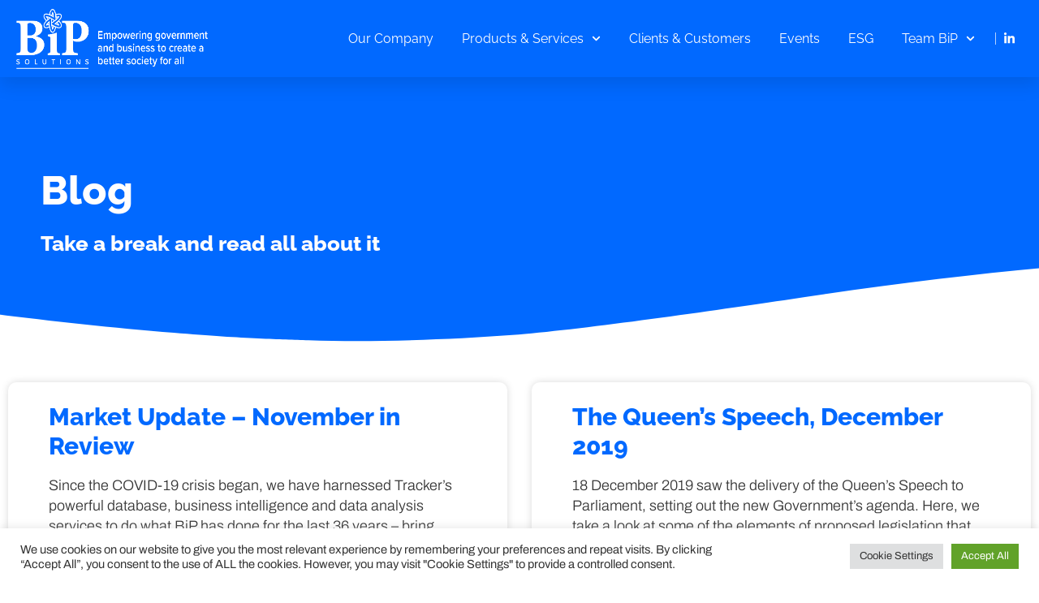

--- FILE ---
content_type: text/css
request_url: https://www.bipsolutions.com/wp-content/uploads/elementor/css/post-10635.css?ver=1767621058
body_size: 1551
content:
.elementor-kit-10635{--e-global-color-primary:#0169FF;--e-global-color-secondary:#051D4D;--e-global-color-text:#353535;--e-global-color-accent:#0169FF;--e-global-color-f898f31:#FFFEFE;--e-global-color-0d046a4:#E9E9E9;--e-global-color-c6c574f:#F9F9F9;--e-global-color-7ad78f4:#FFFFFFE6;--e-global-color-8630d9f:#7E222200;--e-global-color-b500f0a:#FFFFFF;--e-global-color-82c5fa8:#F6F5FD;--e-global-typography-primary-font-family:"Raleway";--e-global-typography-primary-font-size:50px;--e-global-typography-primary-font-weight:800;--e-global-typography-primary-line-height:1.2em;--e-global-typography-secondary-font-family:"Raleway";--e-global-typography-secondary-font-size:26px;--e-global-typography-secondary-font-weight:800;--e-global-typography-secondary-text-transform:none;--e-global-typography-text-font-family:"Archivo";--e-global-typography-text-font-size:18px;--e-global-typography-text-font-weight:300;--e-global-typography-text-line-height:1.4em;--e-global-typography-accent-font-family:"Raleway";--e-global-typography-accent-font-size:18px;--e-global-typography-accent-font-weight:500;--e-global-typography-accent-text-transform:capitalize;--e-global-typography-accent-line-height:1.2em;--e-global-typography-b20dcbb-font-family:"Archivo";--e-global-typography-b20dcbb-font-size:14px;--e-global-typography-b20dcbb-font-weight:300;--e-global-typography-08b1eaa-font-family:"Raleway";--e-global-typography-08b1eaa-font-size:36px;--e-global-typography-08b1eaa-font-weight:800;--e-global-typography-e66a1d4-font-family:"Raleway";--e-global-typography-e66a1d4-font-size:16px;--e-global-typography-e66a1d4-font-weight:400;background-color:var( --e-global-color-b500f0a );font-family:"Archivo", Sans-serif;font-size:19px;font-weight:300;}.elementor-kit-10635 e-page-transition{background-color:#FFBC7D;}.elementor-kit-10635 h1{font-family:"Raleway", Sans-serif;font-size:50px;font-weight:800;}.elementor-kit-10635 h2{font-family:"Raleway", Sans-serif;font-size:36px;font-weight:800;}.elementor-kit-10635 h3{font-family:"Raleway", Sans-serif;font-size:30px;font-weight:400;}.elementor-section.elementor-section-boxed > .elementor-container{max-width:1200px;}.e-con{--container-max-width:1200px;}.elementor-widget:not(:last-child){--kit-widget-spacing:20px;}.elementor-element{--widgets-spacing:20px 20px;--widgets-spacing-row:20px;--widgets-spacing-column:20px;}{}h1.entry-title{display:var(--page-title-display);}@media(max-width:1024px){.elementor-kit-10635{--e-global-typography-primary-font-size:36px;--e-global-typography-secondary-font-size:21px;--e-global-typography-text-font-size:16px;--e-global-typography-accent-font-size:16px;--e-global-typography-b20dcbb-font-size:14px;--e-global-typography-08b1eaa-font-size:24px;--e-global-typography-e66a1d4-font-size:16px;font-size:16px;}.elementor-kit-10635 h1{font-size:36px;}.elementor-kit-10635 h2{font-size:24px;}.elementor-kit-10635 h3{font-size:24px;}.elementor-section.elementor-section-boxed > .elementor-container{max-width:1024px;}.e-con{--container-max-width:1024px;}}@media(max-width:767px){.elementor-kit-10635{--e-global-typography-primary-font-size:24px;--e-global-typography-secondary-font-size:18px;--e-global-typography-text-font-size:16px;--e-global-typography-text-line-height:1.6em;--e-global-typography-accent-font-size:14px;--e-global-typography-b20dcbb-font-size:14px;--e-global-typography-08b1eaa-font-size:21px;--e-global-typography-e66a1d4-font-size:14px;font-size:14px;}.elementor-kit-10635 h1{font-size:24px;}.elementor-kit-10635 h2{font-size:18px;}.elementor-kit-10635 h3{font-size:18px;}.elementor-section.elementor-section-boxed > .elementor-container{max-width:767px;}.e-con{--container-max-width:767px;}}/* Start custom CSS */.line-height .elementor-post__excerpt,
.line-height .elementor-post__excerpt p{
 -webkit-line-clamp: 3;     
    display: -webkit-box;
    -webkit-box-orient: vertical;
    overflow: hidden;
}

#searchdiv, #resultsdiv{
        border: 1px solid #cdcdcd !important;
        background-color: #fafafa;
        padding: 2em 1em;
        box-sizing: border-box;
        width: 100%
}
#cpv_browsetable{
        border: 1px solid #cdcdcd !important;
        text-align: left;
}
#cpv_browsetable td, #cpv_browsetable th{
        padding: 1em;
}
#cpv_browsetable td:last-of-type, #cpv_browsetable th:last-of-type{
        display: none;
}
input[type="button"].cta{
        border: 0;
        border-radius: 10px;
        background-color: #0169ff;
        color: #fff;
        padding: 10px 20px;
        vertical-align: bottom;
}
.multicpv input[type="checkbox"],
.singlecpv input[type="checkbox"]{
        display: none;
}
li.singlecpv {
        list-style-type:none;
        color: green;

}
li.singlecpv a:hover{
        cursor: pointer;
}
li.singlecpv:before{
        content: '\f00c';
        font-family: fontAwesome;
        padding-right: 0.2em;
}
li.multicpv {
        list-style-type:none;
}
li.multicpv:before{
        content: '>';
        font-family: fontAwesome;
        padding-right: 0.2em;
}
#treeview > ul{
        padding-left:0.5em;
}
#cpv_browsetable{
        width: 100%;
}
#cpv_browsetable li{
        line-height: 1em;
        padding: 0.5em;
        border: 1px solid #fff
}
#cpv_browsetable li.highlighted, #cpv_browsetable li:hover {
        background-color:#eaeaea;
        font-weight:bold;
        border: 1px solid #cdcdcd

}
#cpv_browsetable li a{
        text-decoration: none;
}
#cpv_browsetable li.a:hover{
        font-weight: 600;

}
#resultsdiv{
        margin-top: 1em;
        display:none;
}
#resultsdiv select{
        width: 100%;       
}
table#cpv_browsetable:hover td {
    background-color: initial;
}
#searchwhole{
    margin: 20px 10px 0 
}
.pure-g {
    display: flex;
    flex-wrap: wrap;
    margin-right: -0.5em;
    margin-left: -0.5em;
}

.pure-u-5-24 {
    width: 20.8333%;
}

.pure-u-md-3-24 {
    width: 12.5%;
}

.pure-u-lg-2-24 {
    width: 8.3333%;
}

.pure-u-19-24 {
    width: 79.1667%;
}

.pure-u-md-21-24 {
    width: 87.5%;
}

.pure-u-lg-22-24 {
    width: 91.6667%;
}

/* Media queries for responsive adjustments */
@media (min-width: 48em) { /* Adjust the breakpoint as needed */
    .pure-u-md-3-24 {
        width: 12.5%;
    }

    .pure-u-md-21-24 {
        width: 87.5%;
    }
}

@media (min-width: 64em) { /* Adjust the breakpoint as needed */
    .pure-u-lg-2-24 {
        width: 8.3333%;
    }

    .pure-u-lg-22-24 {
        width: 91.6667%;
    }
}
.eventDiaryContainer{
    border-radius:1em;
    overflow: hidden;
}/* End custom CSS */

--- FILE ---
content_type: text/css
request_url: https://www.bipsolutions.com/wp-content/uploads/elementor/css/post-10646.css?ver=1767783385
body_size: 1973
content:
.elementor-10646 .elementor-element.elementor-element-76534234:not(.elementor-motion-effects-element-type-background), .elementor-10646 .elementor-element.elementor-element-76534234 > .elementor-motion-effects-container > .elementor-motion-effects-layer{background-color:var( --e-global-color-primary );}.elementor-10646 .elementor-element.elementor-element-76534234 > .elementor-container{min-height:83px;}.elementor-10646 .elementor-element.elementor-element-76534234{box-shadow:0px 10px 20px 0px rgba(0,0,0,0.1);transition:background 0.3s, border 0.3s, border-radius 0.3s, box-shadow 0.3s;margin-top:0px;margin-bottom:0px;padding:0px 0px 0px 0px;z-index:999;}.elementor-10646 .elementor-element.elementor-element-76534234 > .elementor-background-overlay{transition:background 0.3s, border-radius 0.3s, opacity 0.3s;}.elementor-bc-flex-widget .elementor-10646 .elementor-element.elementor-element-32565a73.elementor-column .elementor-widget-wrap{align-items:center;}.elementor-10646 .elementor-element.elementor-element-32565a73.elementor-column.elementor-element[data-element_type="column"] > .elementor-widget-wrap.elementor-element-populated{align-content:center;align-items:center;}.elementor-10646 .elementor-element.elementor-element-32565a73 > .elementor-element-populated{padding:0px 0px 0px 0px;}.elementor-widget-theme-site-logo .widget-image-caption{color:var( --e-global-color-text );font-family:var( --e-global-typography-text-font-family ), Sans-serif;font-size:var( --e-global-typography-text-font-size );font-weight:var( --e-global-typography-text-font-weight );line-height:var( --e-global-typography-text-line-height );}.elementor-10646 .elementor-element.elementor-element-3645a384{padding:0px 0px 0px 20px;text-align:left;}.elementor-10646 .elementor-element.elementor-element-3645a384 img{width:auto;height:74px;}.elementor-bc-flex-widget .elementor-10646 .elementor-element.elementor-element-35bbdec9.elementor-column .elementor-widget-wrap{align-items:center;}.elementor-10646 .elementor-element.elementor-element-35bbdec9.elementor-column.elementor-element[data-element_type="column"] > .elementor-widget-wrap.elementor-element-populated{align-content:center;align-items:center;}.elementor-10646 .elementor-element.elementor-element-35bbdec9.elementor-column > .elementor-widget-wrap{justify-content:flex-end;}.elementor-10646 .elementor-element.elementor-element-35bbdec9 > .elementor-widget-wrap > .elementor-widget:not(.elementor-widget__width-auto):not(.elementor-widget__width-initial):not(:last-child):not(.elementor-absolute){--kit-widget-spacing:20px;}.elementor-10646 .elementor-element.elementor-element-35bbdec9 > .elementor-element-populated{padding:0px 15px 0px 0px;}.elementor-widget-nav-menu .elementor-nav-menu .elementor-item{font-family:var( --e-global-typography-primary-font-family ), Sans-serif;font-size:var( --e-global-typography-primary-font-size );font-weight:var( --e-global-typography-primary-font-weight );line-height:var( --e-global-typography-primary-line-height );}.elementor-widget-nav-menu .elementor-nav-menu--main .elementor-item{color:var( --e-global-color-text );fill:var( --e-global-color-text );}.elementor-widget-nav-menu .elementor-nav-menu--main .elementor-item:hover,
					.elementor-widget-nav-menu .elementor-nav-menu--main .elementor-item.elementor-item-active,
					.elementor-widget-nav-menu .elementor-nav-menu--main .elementor-item.highlighted,
					.elementor-widget-nav-menu .elementor-nav-menu--main .elementor-item:focus{color:var( --e-global-color-accent );fill:var( --e-global-color-accent );}.elementor-widget-nav-menu .elementor-nav-menu--main:not(.e--pointer-framed) .elementor-item:before,
					.elementor-widget-nav-menu .elementor-nav-menu--main:not(.e--pointer-framed) .elementor-item:after{background-color:var( --e-global-color-accent );}.elementor-widget-nav-menu .e--pointer-framed .elementor-item:before,
					.elementor-widget-nav-menu .e--pointer-framed .elementor-item:after{border-color:var( --e-global-color-accent );}.elementor-widget-nav-menu{--e-nav-menu-divider-color:var( --e-global-color-text );}.elementor-widget-nav-menu .elementor-nav-menu--dropdown .elementor-item, .elementor-widget-nav-menu .elementor-nav-menu--dropdown  .elementor-sub-item{font-family:var( --e-global-typography-accent-font-family ), Sans-serif;font-size:var( --e-global-typography-accent-font-size );font-weight:var( --e-global-typography-accent-font-weight );text-transform:var( --e-global-typography-accent-text-transform );}.elementor-10646 .elementor-element.elementor-element-70f66cbe .elementor-menu-toggle{margin-left:auto;background-color:var( --e-global-color-8630d9f );border-width:0px;border-radius:0px;}.elementor-10646 .elementor-element.elementor-element-70f66cbe .elementor-nav-menu .elementor-item{font-family:var( --e-global-typography-e66a1d4-font-family ), Sans-serif;font-size:var( --e-global-typography-e66a1d4-font-size );font-weight:var( --e-global-typography-e66a1d4-font-weight );}.elementor-10646 .elementor-element.elementor-element-70f66cbe .elementor-nav-menu--main .elementor-item{color:var( --e-global-color-f898f31 );fill:var( --e-global-color-f898f31 );padding-left:0px;padding-right:0px;padding-top:38px;padding-bottom:38px;}.elementor-10646 .elementor-element.elementor-element-70f66cbe .elementor-nav-menu--main .elementor-item:hover,
					.elementor-10646 .elementor-element.elementor-element-70f66cbe .elementor-nav-menu--main .elementor-item.elementor-item-active,
					.elementor-10646 .elementor-element.elementor-element-70f66cbe .elementor-nav-menu--main .elementor-item.highlighted,
					.elementor-10646 .elementor-element.elementor-element-70f66cbe .elementor-nav-menu--main .elementor-item:focus{color:var( --e-global-color-f898f31 );fill:var( --e-global-color-f898f31 );}.elementor-10646 .elementor-element.elementor-element-70f66cbe .elementor-nav-menu--main:not(.e--pointer-framed) .elementor-item:before,
					.elementor-10646 .elementor-element.elementor-element-70f66cbe .elementor-nav-menu--main:not(.e--pointer-framed) .elementor-item:after{background-color:var( --e-global-color-f898f31 );}.elementor-10646 .elementor-element.elementor-element-70f66cbe .e--pointer-framed .elementor-item:before,
					.elementor-10646 .elementor-element.elementor-element-70f66cbe .e--pointer-framed .elementor-item:after{border-color:var( --e-global-color-f898f31 );}.elementor-10646 .elementor-element.elementor-element-70f66cbe .elementor-nav-menu--main .elementor-item.elementor-item-active{color:var( --e-global-color-f898f31 );}.elementor-10646 .elementor-element.elementor-element-70f66cbe .elementor-nav-menu--main:not(.e--pointer-framed) .elementor-item.elementor-item-active:before,
					.elementor-10646 .elementor-element.elementor-element-70f66cbe .elementor-nav-menu--main:not(.e--pointer-framed) .elementor-item.elementor-item-active:after{background-color:var( --e-global-color-f898f31 );}.elementor-10646 .elementor-element.elementor-element-70f66cbe .e--pointer-framed .elementor-item.elementor-item-active:before,
					.elementor-10646 .elementor-element.elementor-element-70f66cbe .e--pointer-framed .elementor-item.elementor-item-active:after{border-color:var( --e-global-color-f898f31 );}.elementor-10646 .elementor-element.elementor-element-70f66cbe .e--pointer-framed .elementor-item:before{border-width:2px;}.elementor-10646 .elementor-element.elementor-element-70f66cbe .e--pointer-framed.e--animation-draw .elementor-item:before{border-width:0 0 2px 2px;}.elementor-10646 .elementor-element.elementor-element-70f66cbe .e--pointer-framed.e--animation-draw .elementor-item:after{border-width:2px 2px 0 0;}.elementor-10646 .elementor-element.elementor-element-70f66cbe .e--pointer-framed.e--animation-corners .elementor-item:before{border-width:2px 0 0 2px;}.elementor-10646 .elementor-element.elementor-element-70f66cbe .e--pointer-framed.e--animation-corners .elementor-item:after{border-width:0 2px 2px 0;}.elementor-10646 .elementor-element.elementor-element-70f66cbe .e--pointer-underline .elementor-item:after,
					 .elementor-10646 .elementor-element.elementor-element-70f66cbe .e--pointer-overline .elementor-item:before,
					 .elementor-10646 .elementor-element.elementor-element-70f66cbe .e--pointer-double-line .elementor-item:before,
					 .elementor-10646 .elementor-element.elementor-element-70f66cbe .e--pointer-double-line .elementor-item:after{height:2px;}.elementor-10646 .elementor-element.elementor-element-70f66cbe{--e-nav-menu-horizontal-menu-item-margin:calc( 35px / 2 );--nav-menu-icon-size:25px;}.elementor-10646 .elementor-element.elementor-element-70f66cbe .elementor-nav-menu--main:not(.elementor-nav-menu--layout-horizontal) .elementor-nav-menu > li:not(:last-child){margin-bottom:35px;}.elementor-10646 .elementor-element.elementor-element-70f66cbe .elementor-nav-menu--dropdown a, .elementor-10646 .elementor-element.elementor-element-70f66cbe .elementor-menu-toggle{color:var( --e-global-color-secondary );fill:var( --e-global-color-secondary );}.elementor-10646 .elementor-element.elementor-element-70f66cbe .elementor-nav-menu--dropdown{background-color:var( --e-global-color-f898f31 );}.elementor-10646 .elementor-element.elementor-element-70f66cbe .elementor-nav-menu--dropdown a:hover,
					.elementor-10646 .elementor-element.elementor-element-70f66cbe .elementor-nav-menu--dropdown a:focus,
					.elementor-10646 .elementor-element.elementor-element-70f66cbe .elementor-nav-menu--dropdown a.elementor-item-active,
					.elementor-10646 .elementor-element.elementor-element-70f66cbe .elementor-nav-menu--dropdown a.highlighted,
					.elementor-10646 .elementor-element.elementor-element-70f66cbe .elementor-menu-toggle:hover,
					.elementor-10646 .elementor-element.elementor-element-70f66cbe .elementor-menu-toggle:focus{color:var( --e-global-color-f898f31 );}.elementor-10646 .elementor-element.elementor-element-70f66cbe .elementor-nav-menu--dropdown a:hover,
					.elementor-10646 .elementor-element.elementor-element-70f66cbe .elementor-nav-menu--dropdown a:focus,
					.elementor-10646 .elementor-element.elementor-element-70f66cbe .elementor-nav-menu--dropdown a.elementor-item-active,
					.elementor-10646 .elementor-element.elementor-element-70f66cbe .elementor-nav-menu--dropdown a.highlighted{background-color:var( --e-global-color-primary );}.elementor-10646 .elementor-element.elementor-element-70f66cbe .elementor-nav-menu--dropdown a.elementor-item-active{color:var( --e-global-color-f898f31 );background-color:var( --e-global-color-primary );}.elementor-10646 .elementor-element.elementor-element-70f66cbe .elementor-nav-menu--dropdown .elementor-item, .elementor-10646 .elementor-element.elementor-element-70f66cbe .elementor-nav-menu--dropdown  .elementor-sub-item{font-family:var( --e-global-typography-e66a1d4-font-family ), Sans-serif;font-size:var( --e-global-typography-e66a1d4-font-size );font-weight:var( --e-global-typography-e66a1d4-font-weight );}.elementor-10646 .elementor-element.elementor-element-70f66cbe .elementor-nav-menu--main .elementor-nav-menu--dropdown, .elementor-10646 .elementor-element.elementor-element-70f66cbe .elementor-nav-menu__container.elementor-nav-menu--dropdown{box-shadow:0px 2px 15px 0px rgba(0,0,0,0.1);}.elementor-10646 .elementor-element.elementor-element-70f66cbe .elementor-nav-menu--dropdown a{padding-left:16px;padding-right:16px;padding-top:15px;padding-bottom:15px;}.elementor-10646 .elementor-element.elementor-element-70f66cbe .elementor-nav-menu--dropdown li:not(:last-child){border-style:solid;border-bottom-width:1px;}.elementor-10646 .elementor-element.elementor-element-70f66cbe .elementor-nav-menu--main > .elementor-nav-menu > li > .elementor-nav-menu--dropdown, .elementor-10646 .elementor-element.elementor-element-70f66cbe .elementor-nav-menu__container.elementor-nav-menu--dropdown{margin-top:0px !important;}.elementor-10646 .elementor-element.elementor-element-70f66cbe div.elementor-menu-toggle{color:var( --e-global-color-f898f31 );}.elementor-10646 .elementor-element.elementor-element-70f66cbe div.elementor-menu-toggle svg{fill:var( --e-global-color-f898f31 );}.elementor-10646 .elementor-element.elementor-element-70f66cbe div.elementor-menu-toggle:hover, .elementor-10646 .elementor-element.elementor-element-70f66cbe div.elementor-menu-toggle:focus{color:#ffffff;}.elementor-10646 .elementor-element.elementor-element-70f66cbe div.elementor-menu-toggle:hover svg, .elementor-10646 .elementor-element.elementor-element-70f66cbe div.elementor-menu-toggle:focus svg{fill:#ffffff;}.elementor-bc-flex-widget .elementor-10646 .elementor-element.elementor-element-5b21840c.elementor-column .elementor-widget-wrap{align-items:center;}.elementor-10646 .elementor-element.elementor-element-5b21840c.elementor-column.elementor-element[data-element_type="column"] > .elementor-widget-wrap.elementor-element-populated{align-content:center;align-items:center;}.elementor-widget-icon-list .elementor-icon-list-item:not(:last-child):after{border-color:var( --e-global-color-text );}.elementor-widget-icon-list .elementor-icon-list-icon i{color:var( --e-global-color-primary );}.elementor-widget-icon-list .elementor-icon-list-icon svg{fill:var( --e-global-color-primary );}.elementor-widget-icon-list .elementor-icon-list-item > .elementor-icon-list-text, .elementor-widget-icon-list .elementor-icon-list-item > a{font-family:var( --e-global-typography-text-font-family ), Sans-serif;font-size:var( --e-global-typography-text-font-size );font-weight:var( --e-global-typography-text-font-weight );line-height:var( --e-global-typography-text-line-height );}.elementor-widget-icon-list .elementor-icon-list-text{color:var( --e-global-color-secondary );}.elementor-10646 .elementor-element.elementor-element-29f0d2b2{border-style:solid;border-width:0px 0px 0px 1px;border-color:rgba(255,255,255,0.7);--e-icon-list-icon-size:15px;--icon-vertical-offset:0px;}.elementor-10646 .elementor-element.elementor-element-29f0d2b2 .elementor-icon-list-items:not(.elementor-inline-items) .elementor-icon-list-item:not(:last-child){padding-block-end:calc(0px/2);}.elementor-10646 .elementor-element.elementor-element-29f0d2b2 .elementor-icon-list-items:not(.elementor-inline-items) .elementor-icon-list-item:not(:first-child){margin-block-start:calc(0px/2);}.elementor-10646 .elementor-element.elementor-element-29f0d2b2 .elementor-icon-list-items.elementor-inline-items .elementor-icon-list-item{margin-inline:calc(0px/2);}.elementor-10646 .elementor-element.elementor-element-29f0d2b2 .elementor-icon-list-items.elementor-inline-items{margin-inline:calc(-0px/2);}.elementor-10646 .elementor-element.elementor-element-29f0d2b2 .elementor-icon-list-items.elementor-inline-items .elementor-icon-list-item:after{inset-inline-end:calc(-0px/2);}.elementor-10646 .elementor-element.elementor-element-29f0d2b2 .elementor-icon-list-icon i{color:var( --e-global-color-f898f31 );transition:color 0.3s;}.elementor-10646 .elementor-element.elementor-element-29f0d2b2 .elementor-icon-list-icon svg{fill:var( --e-global-color-f898f31 );transition:fill 0.3s;}.elementor-10646 .elementor-element.elementor-element-29f0d2b2 .elementor-icon-list-icon{padding-inline-end:10px;}.elementor-10646 .elementor-element.elementor-element-29f0d2b2 .elementor-icon-list-text{color:var( --e-global-color-f898f31 );transition:color 0.3s;}.elementor-theme-builder-content-area{height:400px;}.elementor-location-header:before, .elementor-location-footer:before{content:"";display:table;clear:both;}@media(max-width:1024px){.elementor-10646 .elementor-element.elementor-element-32565a73 > .elementor-element-populated{padding:0% 0% 0% 5%;}.elementor-widget-theme-site-logo .widget-image-caption{font-size:var( --e-global-typography-text-font-size );line-height:var( --e-global-typography-text-line-height );}.elementor-10646 .elementor-element.elementor-element-3645a384 img{height:56px;}.elementor-10646 .elementor-element.elementor-element-35bbdec9 > .elementor-element-populated{padding:0% 0% 0% 5%;}.elementor-widget-nav-menu .elementor-nav-menu .elementor-item{font-size:var( --e-global-typography-primary-font-size );line-height:var( --e-global-typography-primary-line-height );}.elementor-widget-nav-menu .elementor-nav-menu--dropdown .elementor-item, .elementor-widget-nav-menu .elementor-nav-menu--dropdown  .elementor-sub-item{font-size:var( --e-global-typography-accent-font-size );}.elementor-10646 .elementor-element.elementor-element-70f66cbe{padding:0px 10px 0px 0px;}.elementor-10646 .elementor-element.elementor-element-70f66cbe .elementor-nav-menu .elementor-item{font-size:var( --e-global-typography-e66a1d4-font-size );}.elementor-10646 .elementor-element.elementor-element-70f66cbe .elementor-nav-menu--dropdown .elementor-item, .elementor-10646 .elementor-element.elementor-element-70f66cbe .elementor-nav-menu--dropdown  .elementor-sub-item{font-size:var( --e-global-typography-e66a1d4-font-size );}.elementor-10646 .elementor-element.elementor-element-70f66cbe .elementor-nav-menu--dropdown a{padding-top:25px;padding-bottom:25px;}.elementor-10646 .elementor-element.elementor-element-70f66cbe .elementor-nav-menu--main > .elementor-nav-menu > li > .elementor-nav-menu--dropdown, .elementor-10646 .elementor-element.elementor-element-70f66cbe .elementor-nav-menu__container.elementor-nav-menu--dropdown{margin-top:25px !important;}.elementor-10646 .elementor-element.elementor-element-5b21840c > .elementor-element-populated{padding:0% 15% 0% 5%;}.elementor-widget-icon-list .elementor-icon-list-item > .elementor-icon-list-text, .elementor-widget-icon-list .elementor-icon-list-item > a{font-size:var( --e-global-typography-text-font-size );line-height:var( --e-global-typography-text-line-height );}}@media(min-width:768px){.elementor-10646 .elementor-element.elementor-element-32565a73{width:20%;}.elementor-10646 .elementor-element.elementor-element-35bbdec9{width:74.996%;}.elementor-10646 .elementor-element.elementor-element-5b21840c{width:5%;}}@media(max-width:1024px) and (min-width:768px){.elementor-10646 .elementor-element.elementor-element-32565a73{width:30%;}.elementor-10646 .elementor-element.elementor-element-35bbdec9{width:60%;}.elementor-10646 .elementor-element.elementor-element-5b21840c{width:10%;}}@media(max-width:767px){.elementor-10646 .elementor-element.elementor-element-76534234{padding:0px 0px 0px 0px;}.elementor-10646 .elementor-element.elementor-element-32565a73{width:50%;}.elementor-10646 .elementor-element.elementor-element-32565a73 > .elementor-element-populated{padding:0px 0px 0px 20px;}.elementor-widget-theme-site-logo .widget-image-caption{font-size:var( --e-global-typography-text-font-size );line-height:var( --e-global-typography-text-line-height );}.elementor-10646 .elementor-element.elementor-element-3645a384{padding:20px 20px 20px 0px;}.elementor-10646 .elementor-element.elementor-element-3645a384 img{height:50px;}.elementor-10646 .elementor-element.elementor-element-35bbdec9{width:50%;}.elementor-10646 .elementor-element.elementor-element-35bbdec9 > .elementor-element-populated{padding:0px 0px 0px 0px;}.elementor-widget-nav-menu .elementor-nav-menu .elementor-item{font-size:var( --e-global-typography-primary-font-size );line-height:var( --e-global-typography-primary-line-height );}.elementor-widget-nav-menu .elementor-nav-menu--dropdown .elementor-item, .elementor-widget-nav-menu .elementor-nav-menu--dropdown  .elementor-sub-item{font-size:var( --e-global-typography-accent-font-size );}.elementor-10646 .elementor-element.elementor-element-70f66cbe{padding:0px 20px 0px 0px;}.elementor-10646 .elementor-element.elementor-element-70f66cbe .elementor-nav-menu .elementor-item{font-size:var( --e-global-typography-e66a1d4-font-size );}.elementor-10646 .elementor-element.elementor-element-70f66cbe .elementor-nav-menu--dropdown .elementor-item, .elementor-10646 .elementor-element.elementor-element-70f66cbe .elementor-nav-menu--dropdown  .elementor-sub-item{font-size:var( --e-global-typography-e66a1d4-font-size );}.elementor-10646 .elementor-element.elementor-element-70f66cbe .elementor-nav-menu--main > .elementor-nav-menu > li > .elementor-nav-menu--dropdown, .elementor-10646 .elementor-element.elementor-element-70f66cbe .elementor-nav-menu__container.elementor-nav-menu--dropdown{margin-top:25px !important;}.elementor-10646 .elementor-element.elementor-element-5b21840c{width:100%;}.elementor-widget-icon-list .elementor-icon-list-item > .elementor-icon-list-text, .elementor-widget-icon-list .elementor-icon-list-item > a{font-size:var( --e-global-typography-text-font-size );line-height:var( --e-global-typography-text-line-height );}.elementor-10646 .elementor-element.elementor-element-29f0d2b2{border-width:0px 0px 0px 0px;}}

--- FILE ---
content_type: image/svg+xml
request_url: https://www.bipsolutions.com/wp-content/uploads/2023/07/Artboard-3.svg
body_size: 68419
content:
<svg xmlns="http://www.w3.org/2000/svg" xmlns:xlink="http://www.w3.org/1999/xlink" id="Layer_1" viewBox="0 0 600 270"><defs><style>.cls-1{fill:none;}.cls-2{clip-path:url(#clippath);}</style><clipPath id="clippath"><polyline class="cls-1" points="441.62 24.5 158.38 24.5 158.38 245.5 441.62 245.5 441.62 24.5"></polyline></clipPath></defs><g class="cls-2"><image width="1026" height="801" transform="translate(158.11 24.22) scale(.28)" xlink:href="[data-uri]"></image></g></svg>

--- FILE ---
content_type: image/svg+xml
request_url: https://www.bipsolutions.com/wp-content/uploads/2023/07/Artboard-11.svg
body_size: 16464
content:
<svg xmlns="http://www.w3.org/2000/svg" xmlns:xlink="http://www.w3.org/1999/xlink" id="Layer_1" viewBox="0 0 600 270"><defs><style>.cls-1{fill:none;}.cls-2{clip-path:url(#clippath);}</style><clipPath id="clippath"><polyline class="cls-1" points="450 43.5 150 43.5 150 226.5 450 226.5 450 43.5"></polyline></clipPath></defs><g class="cls-2"><image width="302" height="185" transform="translate(149 42.5)" xlink:href="[data-uri]"></image></g></svg>

--- FILE ---
content_type: image/svg+xml
request_url: https://www.bipsolutions.com/wp-content/uploads/2023/07/Artboard-7.svg
body_size: 69342
content:
<svg xmlns="http://www.w3.org/2000/svg" xmlns:xlink="http://www.w3.org/1999/xlink" id="Layer_1" viewBox="0 0 600 270"><defs><style>.cls-1{fill:none;}.cls-2{clip-path:url(#clippath);}</style><clipPath id="clippath"><polyline class="cls-1" points="497 24.19 103 24.19 103 245.81 497 245.81 497 24.19"></polyline></clipPath></defs><g class="cls-2"><image width="1026" height="578" transform="translate(102.62 23.8) scale(.38)" xlink:href="[data-uri]"></image></g></svg>

--- FILE ---
content_type: image/svg+xml
request_url: https://www.bipsolutions.com/wp-content/uploads/2023/07/Artboard-4.svg
body_size: 42698
content:
<svg xmlns="http://www.w3.org/2000/svg" xmlns:xlink="http://www.w3.org/1999/xlink" id="Layer_1" viewBox="0 0 600 270"><defs><style>.cls-1{fill:none;}.cls-2{clip-path:url(#clippath);}</style><clipPath id="clippath"><polyline class="cls-1" points="495 42.37 105 42.37 105 227.63 495 227.63 495 42.37"></polyline></clipPath></defs><g class="cls-2"><image width="602" height="287" transform="translate(104.35 41.72) scale(.65)" xlink:href="[data-uri]"></image></g></svg>